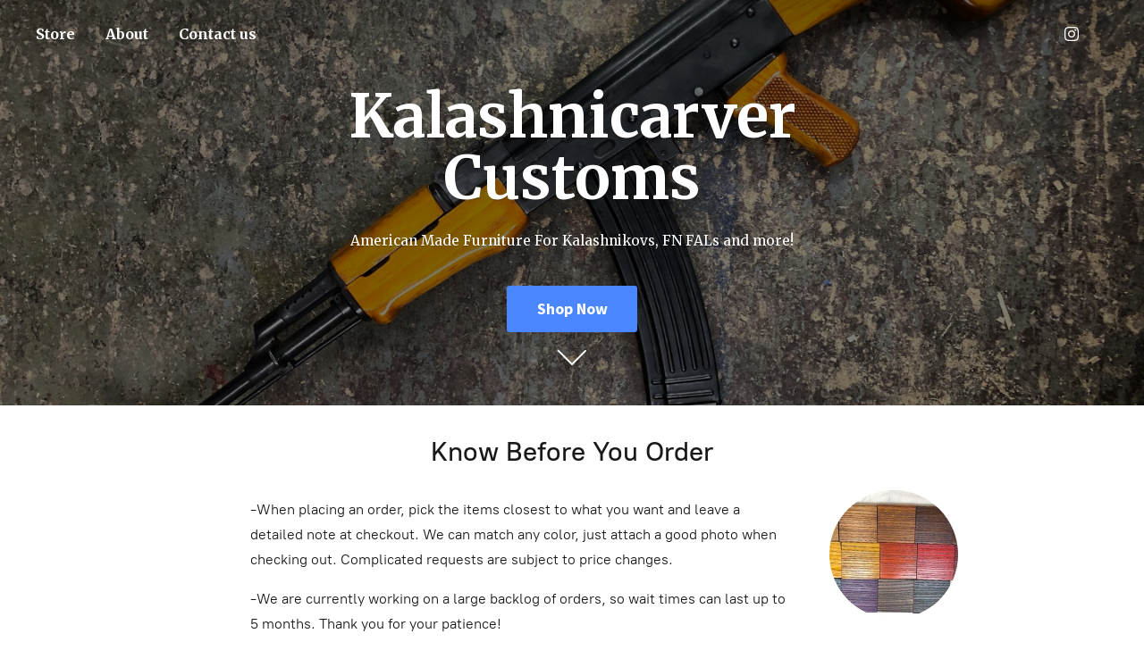

--- FILE ---
content_type: application/javascript;charset=utf-8
request_url: https://app.ecwid.com/categories.js?ownerid=35027423&jsonp=menu.fill
body_size: 2465
content:
menu.fill([{"id":161942501,"name":"FAL FURNITURE ","nameForUrl":"FAL FURNITURE ","link":"#!/FAL-FURNITURE/c/161942501","slug":"fal-furniture","dataLevel":1,"sub":null},{"id":134949257,"name":"Ready-to-Ship Items","nameForUrl":"Ready-to-Ship Items","link":"#!/Ready-to-Ship-Items/c/134949257","slug":"ready-to-ship-items","dataLevel":1,"sub":[{"id":135842252,"name":"Ready To Ship AKM","nameForUrl":"Ready To Ship AKM","link":"#!/Ready-To-Ship-AKM/c/135842252","slug":"ready-to-ship-akm","dataLevel":2,"sub":null},{"id":135840002,"name":"Ready To Ship Yugo","nameForUrl":"Ready To Ship Yugo","link":"#!/Ready-To-Ship-Yugo/c/135840002","slug":"ready-to-ship-yugo","dataLevel":2,"sub":null}]},{"id":128156251,"name":"Chinese Rifles (MAK90, NHM, 84S & Type 56)","nameForUrl":"Chinese Rifles (MAK90, NHM, 84S & Type 56)","link":"#!/Chinese-Rifles-MAK90-NHM-84S-&-Type-56/c/128156251","slug":"chinese-rifles-mak90-nhm-84s--type-56","dataLevel":1,"sub":null},{"id":111952769,"name":"Stocks and Braces","nameForUrl":"Stocks and Braces","link":"#!/Stocks-and-Braces/c/111952769","slug":"stocks-and-braces","dataLevel":1,"sub":null},{"id":141089791,"name":"AKM (Stamped AK-47 Rifles)","nameForUrl":"AKM (Stamped AK-47 Rifles)","link":"#!/AKM-Stamped-AK-47-Rifles/c/141089791","slug":"akm-stamped-ak-47-rifles","dataLevel":1,"sub":[{"id":59312206,"name":"Pistol Grips","nameForUrl":"Pistol Grips","link":"#!/Pistol-Grips/c/59312206","slug":"pistol-grips","dataLevel":2,"sub":null},{"id":141089795,"name":"Upper Handguards","nameForUrl":"Upper Handguards","link":"#!/Upper-Handguards/c/141089795","slug":"upper-handguards","dataLevel":2,"sub":null},{"id":141083043,"name":"Lower Handguards","nameForUrl":"Lower Handguards","link":"#!/Lower-Handguards/c/141083043","slug":"lower-handguards","dataLevel":2,"sub":null},{"id":141078776,"name":"Handguard Sets","nameForUrl":"Handguard Sets","link":"#!/Handguard-Sets/c/141078776","slug":"handguard-sets-1","dataLevel":2,"sub":null},{"id":59315078,"name":"Stocks","nameForUrl":"Stocks","link":"#!/Stocks/c/59315078","slug":"stocks-1","dataLevel":2,"sub":null}]},{"id":141084051,"name":"M70 / M90 / M91 / M77 / M76","nameForUrl":"M70 / M90 / M91 / M77 / M76","link":"#!/M70-M90-M91-M77-M76/c/141084051","slug":"m70-m90-m91-m77-m76","dataLevel":1,"sub":[{"id":141190017,"name":"Pistol Grips","nameForUrl":"Pistol Grips","link":"#!/Pistol-Grips/c/141190017","slug":"pistol-grips-2","dataLevel":2,"sub":null},{"id":141192515,"name":"Upper Handguards","nameForUrl":"Upper Handguards","link":"#!/Upper-Handguards/c/141192515","slug":"upper-handguards-5","dataLevel":2,"sub":null},{"id":141202769,"name":"Lower Handguards","nameForUrl":"Lower Handguards","link":"#!/Lower-Handguards/c/141202769","slug":"lower-handguards-8","dataLevel":2,"sub":null},{"id":141202764,"name":"Stocks","nameForUrl":"Stocks","link":"#!/Stocks/c/141202764","slug":"stocks-4","dataLevel":2,"sub":null}]},{"id":141106568,"name":"RPK","nameForUrl":"RPK","link":"#!/RPK/c/141106568","slug":"rpk","dataLevel":1,"sub":[{"id":141083548,"name":"M72","nameForUrl":"M72","link":"#!/M72/c/141083548","slug":"m72","dataLevel":2,"sub":[{"id":141191008,"name":"Pistol Grips","nameForUrl":"Pistol Grips","link":"#!/Pistol-Grips/c/141191008","slug":"pistol-grips-3","dataLevel":3,"sub":null},{"id":141145781,"name":"Upper Handguards","nameForUrl":"Upper Handguards","link":"#!/Upper-Handguards/c/141145781","slug":"upper-handguards-1","dataLevel":3,"sub":null},{"id":141148796,"name":"Lower Handguards","nameForUrl":"Lower Handguards","link":"#!/Lower-Handguards/c/141148796","slug":"lower-handguards-1","dataLevel":3,"sub":null},{"id":141211262,"name":"Stocks","nameForUrl":"Stocks","link":"#!/Stocks/c/141211262","slug":"stocks-5","dataLevel":3,"sub":null}]},{"id":141076046,"name":"Vepr Sporter Slant Cut (hotdog bun handguard)","nameForUrl":"Vepr Sporter Slant Cut (hotdog bun handguard)","link":"#!/Vepr-Sporter-Slant-Cut-hotdog-bun-handguard/c/141076046","slug":"vepr-sporter-slant-cut-hotdog-bun-handguard","dataLevel":2,"sub":[{"id":141206004,"name":"Pistol Grips","nameForUrl":"Pistol Grips","link":"#!/Pistol-Grips/c/141206004","slug":"pistol-grips-5","dataLevel":3,"sub":null},{"id":141191266,"name":"Upper Handguards","nameForUrl":"Upper Handguards","link":"#!/Upper-Handguards/c/141191266","slug":"upper-handguards-4","dataLevel":3,"sub":null},{"id":141200509,"name":"Lower Handguards","nameForUrl":"Lower Handguards","link":"#!/Lower-Handguards/c/141200509","slug":"lower-handguards-5","dataLevel":3,"sub":null},{"id":141215757,"name":"Stocks","nameForUrl":"Stocks","link":"#!/Stocks/c/141215757","slug":"stocks-6","dataLevel":3,"sub":null}]},{"id":141190012,"name":"Russian / Romanian / Bulgarian RPK","nameForUrl":"Russian / Romanian / Bulgarian RPK","link":"#!/Russian-Romanian-Bulgarian-RPK/c/141190012","slug":"russian-romanian-bulgarian-rpk","dataLevel":2,"sub":[{"id":141215751,"name":"Pistol Grips","nameForUrl":"Pistol Grips","link":"#!/Pistol-Grips/c/141215751","slug":"pistol-grips-11","dataLevel":3,"sub":null},{"id":141211263,"name":"Upper Handguards","nameForUrl":"Upper Handguards","link":"#!/Upper-Handguards/c/141211263","slug":"upper-handguards-9","dataLevel":3,"sub":null},{"id":141191011,"name":"Lower Handguards","nameForUrl":"Lower Handguards","link":"#!/Lower-Handguards/c/141191011","slug":"lower-handguards-3","dataLevel":3,"sub":null},{"id":141190019,"name":"Stocks","nameForUrl":"Stocks","link":"#!/Stocks/c/141190019","slug":"stocks-2","dataLevel":3,"sub":null}]}]},{"id":141192508,"name":"AK Pistols","nameForUrl":"AK Pistols","link":"#!/AK-Pistols/c/141192508","slug":"ak-pistols","dataLevel":1,"sub":[{"id":141075539,"name":"M92 / M85","nameForUrl":"M92 / M85","link":"#!/M92-M85/c/141075539","slug":"m92-m85","dataLevel":2,"sub":[{"id":141209007,"name":"Pistol Grips","nameForUrl":"Pistol Grips","link":"#!/Pistol-Grips/c/141209007","slug":"pistol-grips-8","dataLevel":3,"sub":null},{"id":141192524,"name":"Upper Handguards","nameForUrl":"Upper Handguards","link":"#!/Upper-Handguards/c/141192524","slug":"upper-handguards-6","dataLevel":3,"sub":null},{"id":141191770,"name":"Lower Handguards","nameForUrl":"Lower Handguards","link":"#!/Lower-Handguards/c/141191770","slug":"lower-handguards-4","dataLevel":3,"sub":null},{"id":141209014,"name":"Handguard Sets","nameForUrl":"Handguard Sets","link":"#!/Handguard-Sets/c/141209014","slug":"handguard-sets-3","dataLevel":3,"sub":null},{"id":141201755,"name":"Stocks and Braces","nameForUrl":"Stocks and Braces","link":"#!/Stocks-and-Braces/c/141201755","slug":"stocks-and-braces-3","dataLevel":3,"sub":null}]},{"id":141083042,"name":"Krinkov & SAM7K","nameForUrl":"Krinkov & SAM7K","link":"#!/Krinkov-&-SAM7K/c/141083042","slug":"krinkov--sam7k","dataLevel":2,"sub":[{"id":141209008,"name":"Pistol Grips","nameForUrl":"Pistol Grips","link":"#!/Pistol-Grips/c/141209008","slug":"pistol-grips-9","dataLevel":3,"sub":null},{"id":141202016,"name":"Upper Handguards","nameForUrl":"Upper Handguards","link":"#!/Upper-Handguards/c/141202016","slug":"upper-handguards-7","dataLevel":3,"sub":null},{"id":141150787,"name":"Lower Handguards","nameForUrl":"Lower Handguards","link":"#!/Lower-Handguards/c/141150787","slug":"lower-handguards-2","dataLevel":3,"sub":null},{"id":141144773,"name":"Handguard Sets","nameForUrl":"Handguard Sets","link":"#!/Handguard-Sets/c/141144773","slug":"handguard-sets-2","dataLevel":3,"sub":null},{"id":141202007,"name":"Braces","nameForUrl":"Braces","link":"#!/Braces/c/141202007","slug":"braces","dataLevel":3,"sub":null}]},{"id":141191007,"name":"Micro Draco","nameForUrl":"Micro Draco","link":"#!/Micro-Draco/c/141191007","slug":"micro-draco","dataLevel":2,"sub":[{"id":141191263,"name":"Pistol Grips","nameForUrl":"Pistol Grips","link":"#!/Pistol-Grips/c/141191263","slug":"pistol-grips-4","dataLevel":3,"sub":null},{"id":141208015,"name":"Upper Handguards","nameForUrl":"Upper Handguards","link":"#!/Upper-Handguards/c/141208015","slug":"upper-handguards-8","dataLevel":3,"sub":null},{"id":141208016,"name":"Lower Handguards","nameForUrl":"Lower Handguards","link":"#!/Lower-Handguards/c/141208016","slug":"lower-handguards-9","dataLevel":3,"sub":null},{"id":141211255,"name":"Stocks and Braces","nameForUrl":"Stocks and Braces","link":"#!/Stocks-and-Braces/c/141211255","slug":"stocks-and-braces-4","dataLevel":3,"sub":null}]},{"id":141191764,"name":"Mini Draco","nameForUrl":"Mini Draco","link":"#!/Mini-Draco/c/141191764","slug":"mini-draco","dataLevel":2,"sub":[{"id":141211257,"name":"Pistol Grips","nameForUrl":"Pistol Grips","link":"#!/Pistol-Grips/c/141211257","slug":"pistol-grips-10","dataLevel":3,"sub":null},{"id":141190020,"name":"Upper Handguards","nameForUrl":"Upper Handguards","link":"#!/Upper-Handguards/c/141190020","slug":"upper-handguards-2","dataLevel":3,"sub":null},{"id":141201765,"name":"Lower Handguards","nameForUrl":"Lower Handguards","link":"#!/Lower-Handguards/c/141201765","slug":"lower-handguards-7","dataLevel":3,"sub":null},{"id":141190015,"name":"Stocks and Braces","nameForUrl":"Stocks and Braces","link":"#!/Stocks-and-Braces/c/141190015","slug":"stocks-and-braces-1","dataLevel":3,"sub":null}]},{"id":141190011,"name":"Full-Size Draco","nameForUrl":"Full-Size Draco","link":"#!/Full-Size-Draco/c/141190011","slug":"full-size-draco","dataLevel":2,"sub":[{"id":141208009,"name":"Pistol Grips","nameForUrl":"Pistol Grips","link":"#!/Pistol-Grips/c/141208009","slug":"pistol-grips-6","dataLevel":3,"sub":null},{"id":141200511,"name":"Lower Handguards","nameForUrl":"Lower Handguards","link":"#!/Lower-Handguards/c/141200511","slug":"lower-handguards-6","dataLevel":3,"sub":null},{"id":141191261,"name":"Stocks and Braces","nameForUrl":"Stocks and Braces","link":"#!/Stocks-and-Braces/c/141191261","slug":"stocks-and-braces-2","dataLevel":3,"sub":null}]}]},{"id":141200506,"name":"Milled AK Rifles (SAM5 & SAM7)","nameForUrl":"Milled AK Rifles (SAM5 & SAM7)","link":"#!/Milled-AK-Rifles-SAM5-&-SAM7/c/141200506","slug":"milled-ak-rifles-sam5--sam7","dataLevel":1,"sub":[{"id":141208508,"name":"Pistol Grips","nameForUrl":"Pistol Grips","link":"#!/Pistol-Grips/c/141208508","slug":"pistol-grips-7","dataLevel":2,"sub":null},{"id":141190021,"name":"Upper Handguards","nameForUrl":"Upper Handguards","link":"#!/Upper-Handguards/c/141190021","slug":"upper-handguards-3","dataLevel":2,"sub":null},{"id":141209016,"name":"Lower Handguards","nameForUrl":"Lower Handguards","link":"#!/Lower-Handguards/c/141209016","slug":"lower-handguards-10","dataLevel":2,"sub":null},{"id":141191262,"name":"Stocks","nameForUrl":"Stocks","link":"#!/Stocks/c/141191262","slug":"stocks-3","dataLevel":2,"sub":null}]},{"id":141190013,"name":"Accessories","nameForUrl":"Accessories","link":"#!/Accessories/c/141190013","slug":"accessories","dataLevel":1,"sub":[{"id":65151874,"name":"Saiga 12, KUSA, Lynx, Vepr Furniture","nameForUrl":"Saiga 12, KUSA, Lynx, Vepr Furniture","link":"#!/Saiga-12-KUSA-Lynx-Vepr-Furniture/c/65151874","slug":"saiga-12-kusa-lynx-vepr-furniture","dataLevel":2,"sub":null},{"id":59473460,"name":"M-LOK Accessories","nameForUrl":"M-LOK Accessories","link":"#!/M-LOK-Accessories/c/59473460","slug":"m-lok-accessories","dataLevel":2,"sub":[{"id":59470987,"name":"Shark Fin","nameForUrl":"Shark Fin","link":"#!/Shark-Fin/c/59470987","slug":"shark-fin","dataLevel":3,"sub":null},{"id":59474937,"name":"Angled Foregrip","nameForUrl":"Angled Foregrip","link":"#!/Angled-Foregrip/c/59474937","slug":"angled-foregrip","dataLevel":3,"sub":null},{"id":59472605,"name":"Flat Panels (under 9\")","nameForUrl":"Flat Panels (under 9\")","link":"#!/Flat-Panels-under-9/c/59472605","slug":"flat-panels-under-9","dataLevel":3,"sub":null}]},{"id":59315079,"name":"vz. 58 Furniture","nameForUrl":"vz. 58 Furniture","link":"#!/vz-58-Furniture/c/59315079","slug":"vz-58-furniture","dataLevel":2,"sub":[{"id":59312927,"name":"Stocks","nameForUrl":"Stocks","link":"#!/Stocks/c/59312927","slug":"stocks","dataLevel":3,"sub":null},{"id":59315725,"name":"Handguard sets","nameForUrl":"Handguard sets","link":"#!/Handguard-sets/c/59315725","slug":"handguard-sets","dataLevel":3,"sub":null},{"id":59314183,"name":"Pistol Grips","nameForUrl":"Pistol Grips","link":"#!/Pistol-Grips/c/59314183","slug":"pistol-grips-1","dataLevel":3,"sub":null}]}]},{"id":141192510,"name":"Pistol Grips (Fit All AKs)","nameForUrl":"Pistol Grips (Fit All AKs)","link":"#!/Pistol-Grips-Fit-All-AKs/c/141192510","slug":"pistol-grips-fit-all-aks","dataLevel":1,"sub":null}]);
